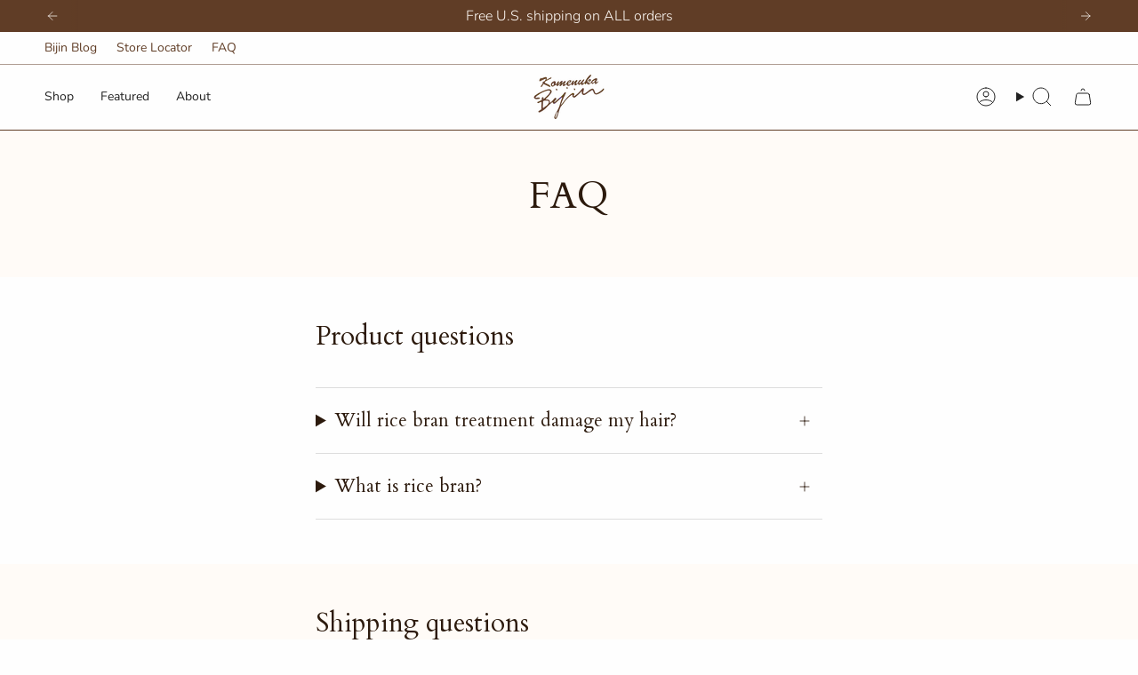

--- FILE ---
content_type: text/css
request_url: https://komenukabijin.co/cdn/shop/t/6/assets/font-settings.css?v=123262780094644401251759333013
body_size: 288
content:
@font-face{font-family:Cardo;font-weight:400;font-style:normal;font-display:swap;src:url(//komenukabijin.co/cdn/fonts/cardo/cardo_n4.8d7bdd0369840597cbb62dc8a447619701d8d34a.woff2?h1=a29tZW51a2FiaWppbi5jbw&h2=a29tZW51a2FiaWppbi5hY2NvdW50Lm15c2hvcGlmeS5jb20&hmac=2b202e506064f832ebe1ec13a4d85c93985baa67f9820cc639127c617fdaca75) format("woff2"),url(//komenukabijin.co/cdn/fonts/cardo/cardo_n4.23b63d1eff80cb5da813c4cccb6427058253ce24.woff?h1=a29tZW51a2FiaWppbi5jbw&h2=a29tZW51a2FiaWppbi5hY2NvdW50Lm15c2hvcGlmeS5jb20&hmac=5c7bbd1fdc0a565417224c8b4e7d5f836e8291a37e2c9fdfd0182b888e06344c) format("woff")}@font-face{font-family:Nunito;font-weight:300;font-style:normal;font-display:swap;src:url(//komenukabijin.co/cdn/fonts/nunito/nunito_n3.c1d7c2242f5519d084eafc479d7cc132bcc8c480.woff2?h1=a29tZW51a2FiaWppbi5jbw&h2=a29tZW51a2FiaWppbi5hY2NvdW50Lm15c2hvcGlmeS5jb20&hmac=19fe555f27536d5fafd7affffe56ad1259aaee75c6a59c28ca6da24da49313eb) format("woff2"),url(//komenukabijin.co/cdn/fonts/nunito/nunito_n3.d543cae3671591d99f8b7ed9ea9ca8387fc73b09.woff?h1=a29tZW51a2FiaWppbi5jbw&h2=a29tZW51a2FiaWppbi5hY2NvdW50Lm15c2hvcGlmeS5jb20&hmac=7a0e1b96bae09622a139e2bfd92e1e130c1f8202e6019a1aadb6152cb98c627e) format("woff")}@font-face{font-family:Figtree;font-weight:400;font-style:normal;font-display:swap;src:url(//komenukabijin.co/cdn/fonts/figtree/figtree_n4.3c0838aba1701047e60be6a99a1b0a40ce9b8419.woff2?h1=a29tZW51a2FiaWppbi5jbw&h2=a29tZW51a2FiaWppbi5hY2NvdW50Lm15c2hvcGlmeS5jb20&hmac=2f29d9089d6129c46fe43d22557cbaf6e394ab3ff27c91a9f5442cdd33de0211) format("woff2"),url(//komenukabijin.co/cdn/fonts/figtree/figtree_n4.c0575d1db21fc3821f17fd6617d3dee552312137.woff?h1=a29tZW51a2FiaWppbi5jbw&h2=a29tZW51a2FiaWppbi5hY2NvdW50Lm15c2hvcGlmeS5jb20&hmac=9c99bd27e431ede53f9d4e5ae7ee56f9c7a03989ac0597b29b0f1606f41bb3cf) format("woff")}@font-face{font-family:Cardo;font-weight:700;font-style:normal;font-display:swap;src:url(//komenukabijin.co/cdn/fonts/cardo/cardo_n7.d1764502b55968f897125797ed59f6abd5dc8593.woff2?h1=a29tZW51a2FiaWppbi5jbw&h2=a29tZW51a2FiaWppbi5hY2NvdW50Lm15c2hvcGlmeS5jb20&hmac=b3791f0fe564a352fc678a866c445c42a4bd152c24767f5de6f1f7ce39790fc5) format("woff2"),url(//komenukabijin.co/cdn/fonts/cardo/cardo_n7.b5d64d4147ade913d679fed9918dc44cbe8121d2.woff?h1=a29tZW51a2FiaWppbi5jbw&h2=a29tZW51a2FiaWppbi5hY2NvdW50Lm15c2hvcGlmeS5jb20&hmac=20f7cc6bfb1dde5abe8c59ff2507165d865bdd18bb558f07cbf24fdee14315ca) format("woff")}@font-face{font-family:Nunito;font-weight:400;font-style:normal;font-display:swap;src:url(//komenukabijin.co/cdn/fonts/nunito/nunito_n4.fc49103dc396b42cae9460289072d384b6c6eb63.woff2?h1=a29tZW51a2FiaWppbi5jbw&h2=a29tZW51a2FiaWppbi5hY2NvdW50Lm15c2hvcGlmeS5jb20&hmac=9c39cb547d654d08bad58fc17283c71d077bba300335baa4200c0dcda9d30fce) format("woff2"),url(//komenukabijin.co/cdn/fonts/nunito/nunito_n4.5d26d13beeac3116db2479e64986cdeea4c8fbdd.woff?h1=a29tZW51a2FiaWppbi5jbw&h2=a29tZW51a2FiaWppbi5hY2NvdW50Lm15c2hvcGlmeS5jb20&hmac=8deca9c403eff45afc1b6e32c970ca80aa1e4d350472ed41b9632391b2905a8a) format("woff")}@font-face{font-family:Nunito;font-weight:300;font-style:italic;font-display:swap;src:url(//komenukabijin.co/cdn/fonts/nunito/nunito_i3.11db3ddffd5485d801b7a5d8a24c3b0e446751f1.woff2?h1=a29tZW51a2FiaWppbi5jbw&h2=a29tZW51a2FiaWppbi5hY2NvdW50Lm15c2hvcGlmeS5jb20&hmac=d97baf5cdc11ecab8ab784dcfcb22b685e79ef3ac4deec8a27f3d4c87967505b) format("woff2"),url(//komenukabijin.co/cdn/fonts/nunito/nunito_i3.7f37c552f86f3fb4c0aae0353840b033f9f464a0.woff?h1=a29tZW51a2FiaWppbi5jbw&h2=a29tZW51a2FiaWppbi5hY2NvdW50Lm15c2hvcGlmeS5jb20&hmac=98a06f2a4d5fc00106aeac475546763f4636a7f719d2e89e31bc78cd771a2b28) format("woff")}@font-face{font-family:Nunito;font-weight:400;font-style:italic;font-display:swap;src:url(//komenukabijin.co/cdn/fonts/nunito/nunito_i4.fd53bf99043ab6c570187ed42d1b49192135de96.woff2?h1=a29tZW51a2FiaWppbi5jbw&h2=a29tZW51a2FiaWppbi5hY2NvdW50Lm15c2hvcGlmeS5jb20&hmac=585be822d4db6f6f8bfa03320771ebb286eecea76b21250463f179922b8a3ee4) format("woff2"),url(//komenukabijin.co/cdn/fonts/nunito/nunito_i4.cb3876a003a73aaae5363bb3e3e99d45ec598cc6.woff?h1=a29tZW51a2FiaWppbi5jbw&h2=a29tZW51a2FiaWppbi5hY2NvdW50Lm15c2hvcGlmeS5jb20&hmac=94a9947b0765c00015fe60ccef2c7a904afd6288e5f7aba55ec63f1cbc3e00d5) format("woff")}
/*# sourceMappingURL=/cdn/shop/t/6/assets/font-settings.css.map?v=123262780094644401251759333013 */


--- FILE ---
content_type: application/x-javascript
request_url: https://app.sealsubscriptions.com/shopify/public/status/shop/komenukabijin.myshopify.com.js?1769271994
body_size: -287
content:
var sealsubscriptions_settings_updated='1755206426';